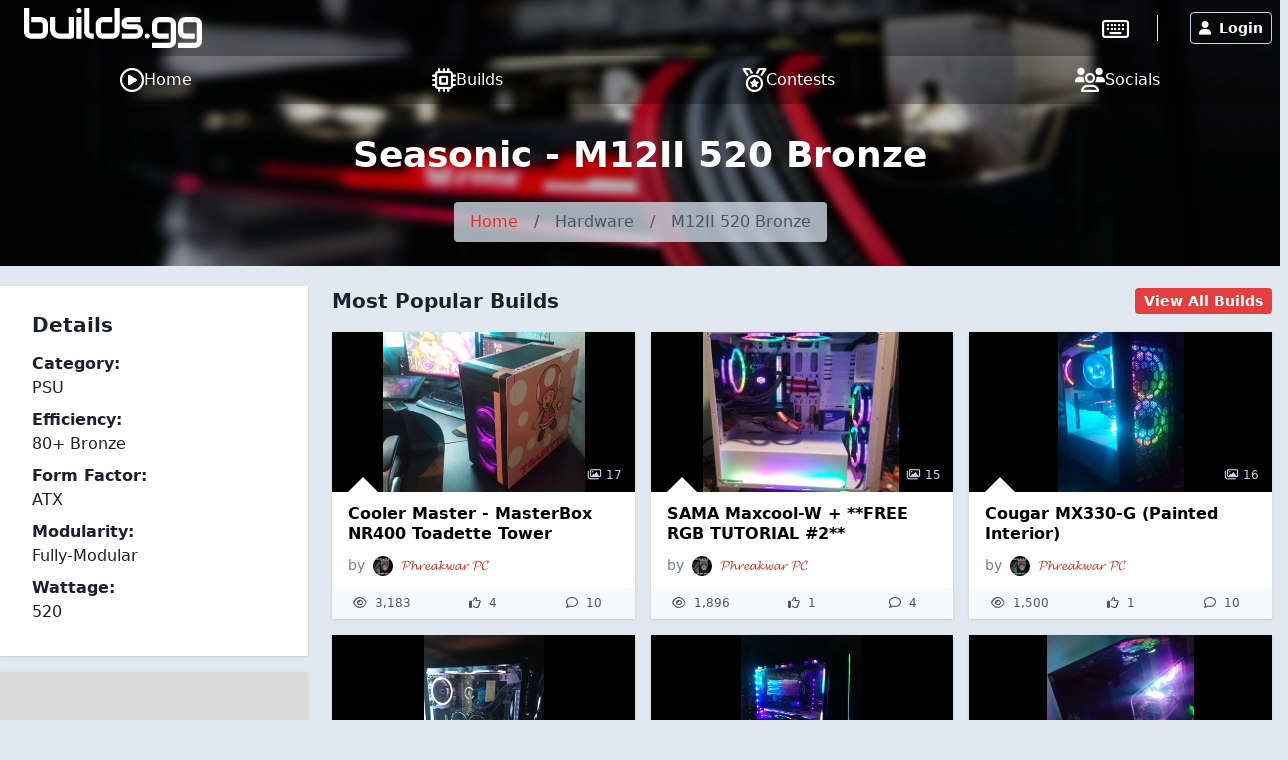

--- FILE ---
content_type: text/html; charset=utf-8
request_url: https://www.google.com/recaptcha/api2/anchor?ar=1&k=6LeOf5gUAAAAAO-VO0KXewbJ0GHpqz0n0CVbjJfT&co=aHR0cHM6Ly9idWlsZHMuZ2c6NDQz&hl=en&v=PoyoqOPhxBO7pBk68S4YbpHZ&size=invisible&anchor-ms=120000&execute-ms=30000&cb=h0lvs98a3bka
body_size: 48911
content:
<!DOCTYPE HTML><html dir="ltr" lang="en"><head><meta http-equiv="Content-Type" content="text/html; charset=UTF-8">
<meta http-equiv="X-UA-Compatible" content="IE=edge">
<title>reCAPTCHA</title>
<style type="text/css">
/* cyrillic-ext */
@font-face {
  font-family: 'Roboto';
  font-style: normal;
  font-weight: 400;
  font-stretch: 100%;
  src: url(//fonts.gstatic.com/s/roboto/v48/KFO7CnqEu92Fr1ME7kSn66aGLdTylUAMa3GUBHMdazTgWw.woff2) format('woff2');
  unicode-range: U+0460-052F, U+1C80-1C8A, U+20B4, U+2DE0-2DFF, U+A640-A69F, U+FE2E-FE2F;
}
/* cyrillic */
@font-face {
  font-family: 'Roboto';
  font-style: normal;
  font-weight: 400;
  font-stretch: 100%;
  src: url(//fonts.gstatic.com/s/roboto/v48/KFO7CnqEu92Fr1ME7kSn66aGLdTylUAMa3iUBHMdazTgWw.woff2) format('woff2');
  unicode-range: U+0301, U+0400-045F, U+0490-0491, U+04B0-04B1, U+2116;
}
/* greek-ext */
@font-face {
  font-family: 'Roboto';
  font-style: normal;
  font-weight: 400;
  font-stretch: 100%;
  src: url(//fonts.gstatic.com/s/roboto/v48/KFO7CnqEu92Fr1ME7kSn66aGLdTylUAMa3CUBHMdazTgWw.woff2) format('woff2');
  unicode-range: U+1F00-1FFF;
}
/* greek */
@font-face {
  font-family: 'Roboto';
  font-style: normal;
  font-weight: 400;
  font-stretch: 100%;
  src: url(//fonts.gstatic.com/s/roboto/v48/KFO7CnqEu92Fr1ME7kSn66aGLdTylUAMa3-UBHMdazTgWw.woff2) format('woff2');
  unicode-range: U+0370-0377, U+037A-037F, U+0384-038A, U+038C, U+038E-03A1, U+03A3-03FF;
}
/* math */
@font-face {
  font-family: 'Roboto';
  font-style: normal;
  font-weight: 400;
  font-stretch: 100%;
  src: url(//fonts.gstatic.com/s/roboto/v48/KFO7CnqEu92Fr1ME7kSn66aGLdTylUAMawCUBHMdazTgWw.woff2) format('woff2');
  unicode-range: U+0302-0303, U+0305, U+0307-0308, U+0310, U+0312, U+0315, U+031A, U+0326-0327, U+032C, U+032F-0330, U+0332-0333, U+0338, U+033A, U+0346, U+034D, U+0391-03A1, U+03A3-03A9, U+03B1-03C9, U+03D1, U+03D5-03D6, U+03F0-03F1, U+03F4-03F5, U+2016-2017, U+2034-2038, U+203C, U+2040, U+2043, U+2047, U+2050, U+2057, U+205F, U+2070-2071, U+2074-208E, U+2090-209C, U+20D0-20DC, U+20E1, U+20E5-20EF, U+2100-2112, U+2114-2115, U+2117-2121, U+2123-214F, U+2190, U+2192, U+2194-21AE, U+21B0-21E5, U+21F1-21F2, U+21F4-2211, U+2213-2214, U+2216-22FF, U+2308-230B, U+2310, U+2319, U+231C-2321, U+2336-237A, U+237C, U+2395, U+239B-23B7, U+23D0, U+23DC-23E1, U+2474-2475, U+25AF, U+25B3, U+25B7, U+25BD, U+25C1, U+25CA, U+25CC, U+25FB, U+266D-266F, U+27C0-27FF, U+2900-2AFF, U+2B0E-2B11, U+2B30-2B4C, U+2BFE, U+3030, U+FF5B, U+FF5D, U+1D400-1D7FF, U+1EE00-1EEFF;
}
/* symbols */
@font-face {
  font-family: 'Roboto';
  font-style: normal;
  font-weight: 400;
  font-stretch: 100%;
  src: url(//fonts.gstatic.com/s/roboto/v48/KFO7CnqEu92Fr1ME7kSn66aGLdTylUAMaxKUBHMdazTgWw.woff2) format('woff2');
  unicode-range: U+0001-000C, U+000E-001F, U+007F-009F, U+20DD-20E0, U+20E2-20E4, U+2150-218F, U+2190, U+2192, U+2194-2199, U+21AF, U+21E6-21F0, U+21F3, U+2218-2219, U+2299, U+22C4-22C6, U+2300-243F, U+2440-244A, U+2460-24FF, U+25A0-27BF, U+2800-28FF, U+2921-2922, U+2981, U+29BF, U+29EB, U+2B00-2BFF, U+4DC0-4DFF, U+FFF9-FFFB, U+10140-1018E, U+10190-1019C, U+101A0, U+101D0-101FD, U+102E0-102FB, U+10E60-10E7E, U+1D2C0-1D2D3, U+1D2E0-1D37F, U+1F000-1F0FF, U+1F100-1F1AD, U+1F1E6-1F1FF, U+1F30D-1F30F, U+1F315, U+1F31C, U+1F31E, U+1F320-1F32C, U+1F336, U+1F378, U+1F37D, U+1F382, U+1F393-1F39F, U+1F3A7-1F3A8, U+1F3AC-1F3AF, U+1F3C2, U+1F3C4-1F3C6, U+1F3CA-1F3CE, U+1F3D4-1F3E0, U+1F3ED, U+1F3F1-1F3F3, U+1F3F5-1F3F7, U+1F408, U+1F415, U+1F41F, U+1F426, U+1F43F, U+1F441-1F442, U+1F444, U+1F446-1F449, U+1F44C-1F44E, U+1F453, U+1F46A, U+1F47D, U+1F4A3, U+1F4B0, U+1F4B3, U+1F4B9, U+1F4BB, U+1F4BF, U+1F4C8-1F4CB, U+1F4D6, U+1F4DA, U+1F4DF, U+1F4E3-1F4E6, U+1F4EA-1F4ED, U+1F4F7, U+1F4F9-1F4FB, U+1F4FD-1F4FE, U+1F503, U+1F507-1F50B, U+1F50D, U+1F512-1F513, U+1F53E-1F54A, U+1F54F-1F5FA, U+1F610, U+1F650-1F67F, U+1F687, U+1F68D, U+1F691, U+1F694, U+1F698, U+1F6AD, U+1F6B2, U+1F6B9-1F6BA, U+1F6BC, U+1F6C6-1F6CF, U+1F6D3-1F6D7, U+1F6E0-1F6EA, U+1F6F0-1F6F3, U+1F6F7-1F6FC, U+1F700-1F7FF, U+1F800-1F80B, U+1F810-1F847, U+1F850-1F859, U+1F860-1F887, U+1F890-1F8AD, U+1F8B0-1F8BB, U+1F8C0-1F8C1, U+1F900-1F90B, U+1F93B, U+1F946, U+1F984, U+1F996, U+1F9E9, U+1FA00-1FA6F, U+1FA70-1FA7C, U+1FA80-1FA89, U+1FA8F-1FAC6, U+1FACE-1FADC, U+1FADF-1FAE9, U+1FAF0-1FAF8, U+1FB00-1FBFF;
}
/* vietnamese */
@font-face {
  font-family: 'Roboto';
  font-style: normal;
  font-weight: 400;
  font-stretch: 100%;
  src: url(//fonts.gstatic.com/s/roboto/v48/KFO7CnqEu92Fr1ME7kSn66aGLdTylUAMa3OUBHMdazTgWw.woff2) format('woff2');
  unicode-range: U+0102-0103, U+0110-0111, U+0128-0129, U+0168-0169, U+01A0-01A1, U+01AF-01B0, U+0300-0301, U+0303-0304, U+0308-0309, U+0323, U+0329, U+1EA0-1EF9, U+20AB;
}
/* latin-ext */
@font-face {
  font-family: 'Roboto';
  font-style: normal;
  font-weight: 400;
  font-stretch: 100%;
  src: url(//fonts.gstatic.com/s/roboto/v48/KFO7CnqEu92Fr1ME7kSn66aGLdTylUAMa3KUBHMdazTgWw.woff2) format('woff2');
  unicode-range: U+0100-02BA, U+02BD-02C5, U+02C7-02CC, U+02CE-02D7, U+02DD-02FF, U+0304, U+0308, U+0329, U+1D00-1DBF, U+1E00-1E9F, U+1EF2-1EFF, U+2020, U+20A0-20AB, U+20AD-20C0, U+2113, U+2C60-2C7F, U+A720-A7FF;
}
/* latin */
@font-face {
  font-family: 'Roboto';
  font-style: normal;
  font-weight: 400;
  font-stretch: 100%;
  src: url(//fonts.gstatic.com/s/roboto/v48/KFO7CnqEu92Fr1ME7kSn66aGLdTylUAMa3yUBHMdazQ.woff2) format('woff2');
  unicode-range: U+0000-00FF, U+0131, U+0152-0153, U+02BB-02BC, U+02C6, U+02DA, U+02DC, U+0304, U+0308, U+0329, U+2000-206F, U+20AC, U+2122, U+2191, U+2193, U+2212, U+2215, U+FEFF, U+FFFD;
}
/* cyrillic-ext */
@font-face {
  font-family: 'Roboto';
  font-style: normal;
  font-weight: 500;
  font-stretch: 100%;
  src: url(//fonts.gstatic.com/s/roboto/v48/KFO7CnqEu92Fr1ME7kSn66aGLdTylUAMa3GUBHMdazTgWw.woff2) format('woff2');
  unicode-range: U+0460-052F, U+1C80-1C8A, U+20B4, U+2DE0-2DFF, U+A640-A69F, U+FE2E-FE2F;
}
/* cyrillic */
@font-face {
  font-family: 'Roboto';
  font-style: normal;
  font-weight: 500;
  font-stretch: 100%;
  src: url(//fonts.gstatic.com/s/roboto/v48/KFO7CnqEu92Fr1ME7kSn66aGLdTylUAMa3iUBHMdazTgWw.woff2) format('woff2');
  unicode-range: U+0301, U+0400-045F, U+0490-0491, U+04B0-04B1, U+2116;
}
/* greek-ext */
@font-face {
  font-family: 'Roboto';
  font-style: normal;
  font-weight: 500;
  font-stretch: 100%;
  src: url(//fonts.gstatic.com/s/roboto/v48/KFO7CnqEu92Fr1ME7kSn66aGLdTylUAMa3CUBHMdazTgWw.woff2) format('woff2');
  unicode-range: U+1F00-1FFF;
}
/* greek */
@font-face {
  font-family: 'Roboto';
  font-style: normal;
  font-weight: 500;
  font-stretch: 100%;
  src: url(//fonts.gstatic.com/s/roboto/v48/KFO7CnqEu92Fr1ME7kSn66aGLdTylUAMa3-UBHMdazTgWw.woff2) format('woff2');
  unicode-range: U+0370-0377, U+037A-037F, U+0384-038A, U+038C, U+038E-03A1, U+03A3-03FF;
}
/* math */
@font-face {
  font-family: 'Roboto';
  font-style: normal;
  font-weight: 500;
  font-stretch: 100%;
  src: url(//fonts.gstatic.com/s/roboto/v48/KFO7CnqEu92Fr1ME7kSn66aGLdTylUAMawCUBHMdazTgWw.woff2) format('woff2');
  unicode-range: U+0302-0303, U+0305, U+0307-0308, U+0310, U+0312, U+0315, U+031A, U+0326-0327, U+032C, U+032F-0330, U+0332-0333, U+0338, U+033A, U+0346, U+034D, U+0391-03A1, U+03A3-03A9, U+03B1-03C9, U+03D1, U+03D5-03D6, U+03F0-03F1, U+03F4-03F5, U+2016-2017, U+2034-2038, U+203C, U+2040, U+2043, U+2047, U+2050, U+2057, U+205F, U+2070-2071, U+2074-208E, U+2090-209C, U+20D0-20DC, U+20E1, U+20E5-20EF, U+2100-2112, U+2114-2115, U+2117-2121, U+2123-214F, U+2190, U+2192, U+2194-21AE, U+21B0-21E5, U+21F1-21F2, U+21F4-2211, U+2213-2214, U+2216-22FF, U+2308-230B, U+2310, U+2319, U+231C-2321, U+2336-237A, U+237C, U+2395, U+239B-23B7, U+23D0, U+23DC-23E1, U+2474-2475, U+25AF, U+25B3, U+25B7, U+25BD, U+25C1, U+25CA, U+25CC, U+25FB, U+266D-266F, U+27C0-27FF, U+2900-2AFF, U+2B0E-2B11, U+2B30-2B4C, U+2BFE, U+3030, U+FF5B, U+FF5D, U+1D400-1D7FF, U+1EE00-1EEFF;
}
/* symbols */
@font-face {
  font-family: 'Roboto';
  font-style: normal;
  font-weight: 500;
  font-stretch: 100%;
  src: url(//fonts.gstatic.com/s/roboto/v48/KFO7CnqEu92Fr1ME7kSn66aGLdTylUAMaxKUBHMdazTgWw.woff2) format('woff2');
  unicode-range: U+0001-000C, U+000E-001F, U+007F-009F, U+20DD-20E0, U+20E2-20E4, U+2150-218F, U+2190, U+2192, U+2194-2199, U+21AF, U+21E6-21F0, U+21F3, U+2218-2219, U+2299, U+22C4-22C6, U+2300-243F, U+2440-244A, U+2460-24FF, U+25A0-27BF, U+2800-28FF, U+2921-2922, U+2981, U+29BF, U+29EB, U+2B00-2BFF, U+4DC0-4DFF, U+FFF9-FFFB, U+10140-1018E, U+10190-1019C, U+101A0, U+101D0-101FD, U+102E0-102FB, U+10E60-10E7E, U+1D2C0-1D2D3, U+1D2E0-1D37F, U+1F000-1F0FF, U+1F100-1F1AD, U+1F1E6-1F1FF, U+1F30D-1F30F, U+1F315, U+1F31C, U+1F31E, U+1F320-1F32C, U+1F336, U+1F378, U+1F37D, U+1F382, U+1F393-1F39F, U+1F3A7-1F3A8, U+1F3AC-1F3AF, U+1F3C2, U+1F3C4-1F3C6, U+1F3CA-1F3CE, U+1F3D4-1F3E0, U+1F3ED, U+1F3F1-1F3F3, U+1F3F5-1F3F7, U+1F408, U+1F415, U+1F41F, U+1F426, U+1F43F, U+1F441-1F442, U+1F444, U+1F446-1F449, U+1F44C-1F44E, U+1F453, U+1F46A, U+1F47D, U+1F4A3, U+1F4B0, U+1F4B3, U+1F4B9, U+1F4BB, U+1F4BF, U+1F4C8-1F4CB, U+1F4D6, U+1F4DA, U+1F4DF, U+1F4E3-1F4E6, U+1F4EA-1F4ED, U+1F4F7, U+1F4F9-1F4FB, U+1F4FD-1F4FE, U+1F503, U+1F507-1F50B, U+1F50D, U+1F512-1F513, U+1F53E-1F54A, U+1F54F-1F5FA, U+1F610, U+1F650-1F67F, U+1F687, U+1F68D, U+1F691, U+1F694, U+1F698, U+1F6AD, U+1F6B2, U+1F6B9-1F6BA, U+1F6BC, U+1F6C6-1F6CF, U+1F6D3-1F6D7, U+1F6E0-1F6EA, U+1F6F0-1F6F3, U+1F6F7-1F6FC, U+1F700-1F7FF, U+1F800-1F80B, U+1F810-1F847, U+1F850-1F859, U+1F860-1F887, U+1F890-1F8AD, U+1F8B0-1F8BB, U+1F8C0-1F8C1, U+1F900-1F90B, U+1F93B, U+1F946, U+1F984, U+1F996, U+1F9E9, U+1FA00-1FA6F, U+1FA70-1FA7C, U+1FA80-1FA89, U+1FA8F-1FAC6, U+1FACE-1FADC, U+1FADF-1FAE9, U+1FAF0-1FAF8, U+1FB00-1FBFF;
}
/* vietnamese */
@font-face {
  font-family: 'Roboto';
  font-style: normal;
  font-weight: 500;
  font-stretch: 100%;
  src: url(//fonts.gstatic.com/s/roboto/v48/KFO7CnqEu92Fr1ME7kSn66aGLdTylUAMa3OUBHMdazTgWw.woff2) format('woff2');
  unicode-range: U+0102-0103, U+0110-0111, U+0128-0129, U+0168-0169, U+01A0-01A1, U+01AF-01B0, U+0300-0301, U+0303-0304, U+0308-0309, U+0323, U+0329, U+1EA0-1EF9, U+20AB;
}
/* latin-ext */
@font-face {
  font-family: 'Roboto';
  font-style: normal;
  font-weight: 500;
  font-stretch: 100%;
  src: url(//fonts.gstatic.com/s/roboto/v48/KFO7CnqEu92Fr1ME7kSn66aGLdTylUAMa3KUBHMdazTgWw.woff2) format('woff2');
  unicode-range: U+0100-02BA, U+02BD-02C5, U+02C7-02CC, U+02CE-02D7, U+02DD-02FF, U+0304, U+0308, U+0329, U+1D00-1DBF, U+1E00-1E9F, U+1EF2-1EFF, U+2020, U+20A0-20AB, U+20AD-20C0, U+2113, U+2C60-2C7F, U+A720-A7FF;
}
/* latin */
@font-face {
  font-family: 'Roboto';
  font-style: normal;
  font-weight: 500;
  font-stretch: 100%;
  src: url(//fonts.gstatic.com/s/roboto/v48/KFO7CnqEu92Fr1ME7kSn66aGLdTylUAMa3yUBHMdazQ.woff2) format('woff2');
  unicode-range: U+0000-00FF, U+0131, U+0152-0153, U+02BB-02BC, U+02C6, U+02DA, U+02DC, U+0304, U+0308, U+0329, U+2000-206F, U+20AC, U+2122, U+2191, U+2193, U+2212, U+2215, U+FEFF, U+FFFD;
}
/* cyrillic-ext */
@font-face {
  font-family: 'Roboto';
  font-style: normal;
  font-weight: 900;
  font-stretch: 100%;
  src: url(//fonts.gstatic.com/s/roboto/v48/KFO7CnqEu92Fr1ME7kSn66aGLdTylUAMa3GUBHMdazTgWw.woff2) format('woff2');
  unicode-range: U+0460-052F, U+1C80-1C8A, U+20B4, U+2DE0-2DFF, U+A640-A69F, U+FE2E-FE2F;
}
/* cyrillic */
@font-face {
  font-family: 'Roboto';
  font-style: normal;
  font-weight: 900;
  font-stretch: 100%;
  src: url(//fonts.gstatic.com/s/roboto/v48/KFO7CnqEu92Fr1ME7kSn66aGLdTylUAMa3iUBHMdazTgWw.woff2) format('woff2');
  unicode-range: U+0301, U+0400-045F, U+0490-0491, U+04B0-04B1, U+2116;
}
/* greek-ext */
@font-face {
  font-family: 'Roboto';
  font-style: normal;
  font-weight: 900;
  font-stretch: 100%;
  src: url(//fonts.gstatic.com/s/roboto/v48/KFO7CnqEu92Fr1ME7kSn66aGLdTylUAMa3CUBHMdazTgWw.woff2) format('woff2');
  unicode-range: U+1F00-1FFF;
}
/* greek */
@font-face {
  font-family: 'Roboto';
  font-style: normal;
  font-weight: 900;
  font-stretch: 100%;
  src: url(//fonts.gstatic.com/s/roboto/v48/KFO7CnqEu92Fr1ME7kSn66aGLdTylUAMa3-UBHMdazTgWw.woff2) format('woff2');
  unicode-range: U+0370-0377, U+037A-037F, U+0384-038A, U+038C, U+038E-03A1, U+03A3-03FF;
}
/* math */
@font-face {
  font-family: 'Roboto';
  font-style: normal;
  font-weight: 900;
  font-stretch: 100%;
  src: url(//fonts.gstatic.com/s/roboto/v48/KFO7CnqEu92Fr1ME7kSn66aGLdTylUAMawCUBHMdazTgWw.woff2) format('woff2');
  unicode-range: U+0302-0303, U+0305, U+0307-0308, U+0310, U+0312, U+0315, U+031A, U+0326-0327, U+032C, U+032F-0330, U+0332-0333, U+0338, U+033A, U+0346, U+034D, U+0391-03A1, U+03A3-03A9, U+03B1-03C9, U+03D1, U+03D5-03D6, U+03F0-03F1, U+03F4-03F5, U+2016-2017, U+2034-2038, U+203C, U+2040, U+2043, U+2047, U+2050, U+2057, U+205F, U+2070-2071, U+2074-208E, U+2090-209C, U+20D0-20DC, U+20E1, U+20E5-20EF, U+2100-2112, U+2114-2115, U+2117-2121, U+2123-214F, U+2190, U+2192, U+2194-21AE, U+21B0-21E5, U+21F1-21F2, U+21F4-2211, U+2213-2214, U+2216-22FF, U+2308-230B, U+2310, U+2319, U+231C-2321, U+2336-237A, U+237C, U+2395, U+239B-23B7, U+23D0, U+23DC-23E1, U+2474-2475, U+25AF, U+25B3, U+25B7, U+25BD, U+25C1, U+25CA, U+25CC, U+25FB, U+266D-266F, U+27C0-27FF, U+2900-2AFF, U+2B0E-2B11, U+2B30-2B4C, U+2BFE, U+3030, U+FF5B, U+FF5D, U+1D400-1D7FF, U+1EE00-1EEFF;
}
/* symbols */
@font-face {
  font-family: 'Roboto';
  font-style: normal;
  font-weight: 900;
  font-stretch: 100%;
  src: url(//fonts.gstatic.com/s/roboto/v48/KFO7CnqEu92Fr1ME7kSn66aGLdTylUAMaxKUBHMdazTgWw.woff2) format('woff2');
  unicode-range: U+0001-000C, U+000E-001F, U+007F-009F, U+20DD-20E0, U+20E2-20E4, U+2150-218F, U+2190, U+2192, U+2194-2199, U+21AF, U+21E6-21F0, U+21F3, U+2218-2219, U+2299, U+22C4-22C6, U+2300-243F, U+2440-244A, U+2460-24FF, U+25A0-27BF, U+2800-28FF, U+2921-2922, U+2981, U+29BF, U+29EB, U+2B00-2BFF, U+4DC0-4DFF, U+FFF9-FFFB, U+10140-1018E, U+10190-1019C, U+101A0, U+101D0-101FD, U+102E0-102FB, U+10E60-10E7E, U+1D2C0-1D2D3, U+1D2E0-1D37F, U+1F000-1F0FF, U+1F100-1F1AD, U+1F1E6-1F1FF, U+1F30D-1F30F, U+1F315, U+1F31C, U+1F31E, U+1F320-1F32C, U+1F336, U+1F378, U+1F37D, U+1F382, U+1F393-1F39F, U+1F3A7-1F3A8, U+1F3AC-1F3AF, U+1F3C2, U+1F3C4-1F3C6, U+1F3CA-1F3CE, U+1F3D4-1F3E0, U+1F3ED, U+1F3F1-1F3F3, U+1F3F5-1F3F7, U+1F408, U+1F415, U+1F41F, U+1F426, U+1F43F, U+1F441-1F442, U+1F444, U+1F446-1F449, U+1F44C-1F44E, U+1F453, U+1F46A, U+1F47D, U+1F4A3, U+1F4B0, U+1F4B3, U+1F4B9, U+1F4BB, U+1F4BF, U+1F4C8-1F4CB, U+1F4D6, U+1F4DA, U+1F4DF, U+1F4E3-1F4E6, U+1F4EA-1F4ED, U+1F4F7, U+1F4F9-1F4FB, U+1F4FD-1F4FE, U+1F503, U+1F507-1F50B, U+1F50D, U+1F512-1F513, U+1F53E-1F54A, U+1F54F-1F5FA, U+1F610, U+1F650-1F67F, U+1F687, U+1F68D, U+1F691, U+1F694, U+1F698, U+1F6AD, U+1F6B2, U+1F6B9-1F6BA, U+1F6BC, U+1F6C6-1F6CF, U+1F6D3-1F6D7, U+1F6E0-1F6EA, U+1F6F0-1F6F3, U+1F6F7-1F6FC, U+1F700-1F7FF, U+1F800-1F80B, U+1F810-1F847, U+1F850-1F859, U+1F860-1F887, U+1F890-1F8AD, U+1F8B0-1F8BB, U+1F8C0-1F8C1, U+1F900-1F90B, U+1F93B, U+1F946, U+1F984, U+1F996, U+1F9E9, U+1FA00-1FA6F, U+1FA70-1FA7C, U+1FA80-1FA89, U+1FA8F-1FAC6, U+1FACE-1FADC, U+1FADF-1FAE9, U+1FAF0-1FAF8, U+1FB00-1FBFF;
}
/* vietnamese */
@font-face {
  font-family: 'Roboto';
  font-style: normal;
  font-weight: 900;
  font-stretch: 100%;
  src: url(//fonts.gstatic.com/s/roboto/v48/KFO7CnqEu92Fr1ME7kSn66aGLdTylUAMa3OUBHMdazTgWw.woff2) format('woff2');
  unicode-range: U+0102-0103, U+0110-0111, U+0128-0129, U+0168-0169, U+01A0-01A1, U+01AF-01B0, U+0300-0301, U+0303-0304, U+0308-0309, U+0323, U+0329, U+1EA0-1EF9, U+20AB;
}
/* latin-ext */
@font-face {
  font-family: 'Roboto';
  font-style: normal;
  font-weight: 900;
  font-stretch: 100%;
  src: url(//fonts.gstatic.com/s/roboto/v48/KFO7CnqEu92Fr1ME7kSn66aGLdTylUAMa3KUBHMdazTgWw.woff2) format('woff2');
  unicode-range: U+0100-02BA, U+02BD-02C5, U+02C7-02CC, U+02CE-02D7, U+02DD-02FF, U+0304, U+0308, U+0329, U+1D00-1DBF, U+1E00-1E9F, U+1EF2-1EFF, U+2020, U+20A0-20AB, U+20AD-20C0, U+2113, U+2C60-2C7F, U+A720-A7FF;
}
/* latin */
@font-face {
  font-family: 'Roboto';
  font-style: normal;
  font-weight: 900;
  font-stretch: 100%;
  src: url(//fonts.gstatic.com/s/roboto/v48/KFO7CnqEu92Fr1ME7kSn66aGLdTylUAMa3yUBHMdazQ.woff2) format('woff2');
  unicode-range: U+0000-00FF, U+0131, U+0152-0153, U+02BB-02BC, U+02C6, U+02DA, U+02DC, U+0304, U+0308, U+0329, U+2000-206F, U+20AC, U+2122, U+2191, U+2193, U+2212, U+2215, U+FEFF, U+FFFD;
}

</style>
<link rel="stylesheet" type="text/css" href="https://www.gstatic.com/recaptcha/releases/PoyoqOPhxBO7pBk68S4YbpHZ/styles__ltr.css">
<script nonce="99po6cyvbcQwrjaPvCcPCQ" type="text/javascript">window['__recaptcha_api'] = 'https://www.google.com/recaptcha/api2/';</script>
<script type="text/javascript" src="https://www.gstatic.com/recaptcha/releases/PoyoqOPhxBO7pBk68S4YbpHZ/recaptcha__en.js" nonce="99po6cyvbcQwrjaPvCcPCQ">
      
    </script></head>
<body><div id="rc-anchor-alert" class="rc-anchor-alert"></div>
<input type="hidden" id="recaptcha-token" value="[base64]">
<script type="text/javascript" nonce="99po6cyvbcQwrjaPvCcPCQ">
      recaptcha.anchor.Main.init("[\x22ainput\x22,[\x22bgdata\x22,\x22\x22,\[base64]/[base64]/[base64]/KE4oMTI0LHYsdi5HKSxMWihsLHYpKTpOKDEyNCx2LGwpLFYpLHYpLFQpKSxGKDE3MSx2KX0scjc9ZnVuY3Rpb24obCl7cmV0dXJuIGx9LEM9ZnVuY3Rpb24obCxWLHYpe04odixsLFYpLFZbYWtdPTI3OTZ9LG49ZnVuY3Rpb24obCxWKXtWLlg9KChWLlg/[base64]/[base64]/[base64]/[base64]/[base64]/[base64]/[base64]/[base64]/[base64]/[base64]/[base64]\\u003d\x22,\[base64]\x22,\x22GMKYwrbDpcOcwpfDu8ONbxHCjMK3XirCuMOkwpVCwpTDnsKFwrZgQsOUwqlQwrkOwqnDjHEXw6x2TsOkwqwVMsO/[base64]/w4EAw5rDuMKUw7BYbkfDtcKfIwHCq8KOwq50TyxPw7NqLsOnw5DCscOCH1QXwoQRdsOKwr1tCQF6w6ZpWE3DssKpWjXDhmMMScOLwrrCk8OHw53DqMOzw6Nsw5nDqsKMwoxCw5vDr8Ozwo7CisOVRhgxw7zCkMOxw7PDlzwfBQdww5/Ds8OUBH/DmUXDoMO4dnnCvcOTasKIwrvDt8Odw6vCgsKZwrl9w5MtwqNOw5zDtl/Ch3DDokzDo8KJw5PDrS5lwqZMacKjKsKhIcOqwpPCqcKnacKwwpJlK35ZHcKjP8O1w7IbwrZ+bcKlwrA/cjVSw7dfRsKkwpQaw4XDpWJxfBPDh8O/wrHCs8OYPy7CisOPwr8rwrEBw6RAN8OfbXdSKMOAdcKgNMOKMxrCgUEhw4PDlGARw4BdwqYaw7DCgVo4PcOawrDDkFg1w6XCnEzCr8KsCH3DqcOZKUhcV0cBJsKPwqfDpVjCt8O2w53DgkXDmcOicRfDhwBywqN/w75hwrjCjsKcwrwwBMKFTRfCgj/CrjzChhDDvWcrw4/DqsKYJCItw4cZbMO+wp40c8OOVXh3RcOgM8OVY8OKwoDCjFHCukg+A8OOJRjCm8KAwobDr1NMwqptGMOSI8OPw4LDkQB8w4XDsm5Ww4vCqMKiwqDDrMOUwq3CjXLDoDZXw6nCkxHCs8K3ElgRw6fDvsKLLl7Ct8KZw5U6CVrDrkHCrsKhwqLCpSs/wqPChRzCusOhw6wawoAXw4zDug0OPcKPw6jDn1gJC8OPScKvOR7Dv8KGVjzCssKnw7M7wo80IxHCiMOLwrMvc8Oxwr4vXMO3VcOgDMO4PSZ5w7sFwpFmw7HDl2vDujvCosOPwrHCv8KhOsKCw6/CphnDm8O8QcOXWGUrGxMwJMKRwozCghwJw5jCvEnCoC/CqBt/wrHDr8KCw6dJImstw67CrkHDnMKCJlw+w5hUf8KRw5kMwrJxw6TDlFHDgG52w4Uzwp0Dw5XDj8Oxwq/Dl8KOw6Y3KcKCw5bCiz7DisOrfUPCtVfCtcO9ESLCk8K5al7CqMOtwp0IGjoWwovDgnA7asOHScOSwozCvyPCmcKdc8Oywp/DuAlnCTrCsxvDqMK2wo1CwqjCtsOAwqLDvwLDosKcw5TChj43wq3CsTHDk8KHOSMNCSbDu8OMdhjDisKTwrcVw4nCjkoqw4Rsw67Coh/[base64]/Dly8cJEzClHsTwqLCrXPDpFDDvsKwXEYrw7LCrzjDkynDo8Kiw5/CncKbw6lewqFwMBDDjltEw5bCrMKROsOWwrTCgcKewoAmLcOtMsKBwoBlw6srTyl0HA/DtMOHw5jDujHCuVLDgHzDuFQOdXM8TSXCncKrcXI9w7PCq8Kmwr9NOsOfwpphfhzCin8Aw7zCssO2w5rDg3kPeSHDkGlVwoYSOsOdwqnCux3DpsOkw4c9wpY5w41Mw5QmwpvDssONw4vDpMO7B8KPw4pnw4PCkwg7WsOgLsKBw6bDmsKtw5rDusOWesKgw6/Clx96wotXwr1rVDrDn3jDvjhMdik4woRSNsO7L8Kzw6x+OsK5B8OjTDw/w5vCg8Knw5/[base64]/w7MONMO3wqlVw7TCtsKPwoUuw6wJw7nDm8OaLgfCky3DqsO7eUgNwoZFAzfDucKsNsO6w7p3w5Qew6nCisKHwo5Mwq/CjsOqw5LCokNQTA3CrsK0wrvDhltIw6BbwoHCkWFewr3Cl0TDhMKSw4pFw7/Dn8OCwp8gUsOqD8Ofwo7DjsKOwodAfUUew5dyw6TCrgnCqjAnUhIyGErCo8KhW8Kzwo9vL8OiccKiYRlmWcOGAjULwrhiw7MjT8KcfcOFwovCoVDClgspOsK2wp/DmzU6VsKeLsONclQaw7/Dt8OKPHnDlcK/w540Dz/DrcKiw5tgd8KaQCDDrX5vwqJcwpPDqMOYdcOMwoDCj8KNwoTClGlew4DCtMK2PwvDq8Omw7FHA8K7PCQYD8KyUMObw5PDnVIDAMKZVsKnw4vCsgvCoMO5WMO1DijCucKHBMK0w6IReCYwVsKxEsOxw4PClMKcwphWcMKGV8OKw4paw4jDv8KwJgjDkRkwwqB/KVlVw5jDugvCg8OsPH5GwoUkFH7DuMOcwonCrcOOwoDCr8KIwr/DtQUywrLCoWLClMKQwqUgdxHDrsOMwrXCtcKFwpdhwrHDhzkEcErDqjvCpVYgQlHDuSQCwq7CugwPBcOmD2cXJsKAwonDrcOtw63Dg1g6ScK8F8KQEcOcwpkBd8KQKMKVwo/DuWTClcO+wqRYwr3Cqx8RJmLCkMOdwqUnAGsHw5dkw78HZMKNw5bCvWgRw5oybxTDqcKsw6MSw4XDusKcHsO9WTcZNTlgQMONwprCgcKzTzJJw40/wonDgsOCw58Rw7bDnmcGw6/[base64]/ClXTDpn4jPCXDrcOsYV/CrT3Di8K9TTnCv8KXwrbClMK6cBx4OX93f8K4w4IWWiTCh35zw5LDhlpOw5YswpzDjcKkIcOiw6/DpsKrAlXCtMOML8KrwpNuwobDmsKmFUrCgUExw4TDrWghTsKBZWNsw67Ct8OLw4/DnsKOLnHCnhEOB8OEVsKYRMObw4JiIi/DkMKNw7vDrcOAwrfCkMKDw4kuDcK+wqPDr8OpPCXCt8KWO8O/w4Fnw53CksKqwqs9G8OvRcK6woIyw6vCqcO5a2nDpcKAw57DvlMjwoYcTcKSwptzGVvDs8KTFGBrw4/Ck3JgwrrDtHTChwrCjDLDryZMwo3DjsKuwrrDrcOUwoUuY8OgO8O2C8KQSFfCpsKEdC9jwrXChjhJwr1AOSsMY0oWw5zDlcO3wprDoMOswp5Tw5oVQAk/wpk4bhDCjMOlw4zDqMK4w4LDmAvDmmoxw7/[base64]/[base64]/fDIGw7l4w5TDqCFXw67DqsKMOSnDn8K+w6IyPcOvNMK1wo/Dh8O2IsOTbQRmwpQ6BsODeMKcw7jDsChJwrplPjhnwr/CsMKRNMOEw4Faw7zCrcKqwqPCtCdFbsKDQ8O9AATDoFnCu8OBwqHDpcKzwrfDl8OhH2tMwq5xewBvXsO/RXvCkMKkZcO3E8K8w73CrjLDjAYtw4Vpw4dDwqrDrUxqK8O4wqzDpVsbw750MsKCwrfCocKjw6dWCMKbZD9zwrnDicKlQMKvXsKvF8KOwoURw47DlFAmw7NqLAMrw6/Dm8KowoHClE5eYsOGw4LDlsK+esOHLcOmYRYBw6ZVw6DChsKww6LCvcOycMOUwoFlw7lTHsORw4fCg0cecsOVQMOpwos9MnjDmg3DoFbDjlXDpcK6w6xcw7bDlcO6wrd3DCzCrQ7DoRlhw75cbGnCvljCvMO/w6wuBEQBw4zCq8Kjw5vCjcOdGCcwwpkuwolQXDlWYcObdEfDjsK2w6rCh8KIw4HDv8OHwq3DpgbCrsOoTDXCsBgXXGNAwq/DrcO0GMKAQsKNa3vDiMKmw4wUAsKGAnlRDMOyEsK/UiDDmnfDmMOaw5bDmMK3fcKHw5zDvsKvwq3DqUwNw5Q7w5QoJkgOdClHwpvDryPCrnzCvlHDqh/[base64]/w4EEw7NOSCp2esKSw49uUcK3w5/CosOJwr8eYSzCtcOBU8OewqrDhk/Dohgwwo80woJmwpkFCcO5HsOhw4pjUD3Cs3fCuCnClMOkTDFuYhkmw5jDjmhPKcKmwr5Uwr8XwojDlnjDrMO3DsKhRsKJLsOiwqALwr0sV0sYDkRbw5s8wqIbw5sXcQbCi8KKYcOhwpJ2woXCmcO/w4/Cs39swoDCn8KhKsKIwoHCvsOgEzHDiG7DkMO6w6LDlcKQcMKIQhjCrsO+w5zDtgfCs8OJHyjChMKUdHsYw64Xw6jDlnbDgWjDisKXw7UdAVrDhFHDrMKoWcOeUMOyecOdeAzDjVdEwqdyRsOvMRpeXARAwovCn8OEA2jDhMOAw5zDnMOQBkMQcw/DicOKaMOedyEpQG9HwpfCijBtw6/[base64]/PinCkcK1LU9Tw5rCq8KJWsOdPxXCi1bChzwFZcK5V8O7YcOdB8OfGMKeYsKzwq/Ch07CtXjChMKdQ3LCk1rCg8KYVMKJwrLDuMOQw41gw5LCpTg7JnPCtMKJw5/[base64]/DgnHDtjM1w6LCiljDmMOHKMKfwocqw5zDl8OEwq9OwoHCvsKbwo9Ww5Zew5XCicOww73DgDrDiU3DmMOdWTrDj8OfLMKqw7LCmRLDtMObw7wIasO/w40PJcKaV8O+wptLHsKew4PCiMO4WjvDq1TCu39vwqMOTgh4DSXCqmTCpcOJWDlLw6RPwpt9wq3CuMKjw4cbW8KOw7Rnw6cpwr/DoUzCuTfDosOrw57DsXzDncOPwrrCjnDCgcKyeMKrKiXCmjXChELDq8ONd0lEwpLCqMKuw6hEUFdAwo/DrCfDnsKCJAPCtMOew6XCicKZwrXCpcKAwrUVwqPCn0bCmDvCpF/DtcKFNBLCkcKTKsOTE8OmKwY2woDCqW7CgxY1w4TDkcOgwptTbsKHemosCsKIwp9twrLCpsO/QcKrY0Qmw73DqXzCrVI2M2TDmcOkwp88w4ZWwprCr23Cu8OiPMOKwo55a8KlBsKwwqPDnjAhZ8OVXR3DuQfDkQ5sccONw6jDvHoBdsKGwrpvKMOZHS/CvsKBOsKiQMO4DS3CocOlHsK8G3tSV2vDmsOMGMKWwolUDmtsw5MMWMK6wr3DjsOoMsKbwq9eZ3LDmnPCmnN1AsK/I8Oxwo/DtAPDgsKXC8KPFlHDoMOEDxhJfjrCnnLDiMKqwq/Cs3TDkkx8wo9UVDAYIVZFXMKzwpPDmhDCqTjDsMOTw4Q2woBCw44Da8KHWcOmw7x4XTEPQmHDu1ZHesO/wqRmwprCoMOJVcKvwoXCtcKLwqfCjMO1ZMKpwrZKXsOhwrvCvcOkwpzDjMK6w704P8OddsOKw5DCk8OOw79qwrrDpcOeRDohJRh8w7RXa30fw5Aow65OY0rCksKLw5JHwo15bmHChcOCbw3CgVgqwoTCm8K5US/DoCgowpfDosK6w4LCjcORwrMQwrsORFIIcMOLw6rDpRPCiGZPXQ7DksOqZ8OUwrPDrsKow7fCjMKCw6DCryJhw51wD8K/a8Oaw7nCjD1EwoMPEcO1D8OgwozCm8Ouw5MAIcKrwq5ME8KRcw5Sw4HCrcO5wq/Dhw4+T05qS8KjwrTDiD10w5Eyf8OOwp1KbMKuw63Dv0hEwqk4wq5hwqozwojCjG/CgsK/[base64]/Qx4ww60ywqxqTsKBVl9DSsOMaMOMw6bCsTZswpV6wq3DkmUAw506w6LDr8OtZsKPw6nDmnFiw7BoMRsMw5DDjMKnw4/DlcKDXXjDuEfDjcKbQCoALmPDr8KWPsKcfz5uMCZpSl/DhsO/RXYtDAlwwpzCvn/CvsKlw5hrw5jCk343wrIWw5BSWnfDoMO9ScOWwoHCgMKeUcOlVsOMEjlgIwd1FC55wq7CoHTCt2g2fCXDocKhe2PDkMKdfkfDlg8EZsK7RgfDpcKMwrnDvHwTJMKSQ8Ohw55JwoPCjsKfexEEw6DCmMOawqo2WRzCksKxw4l7w4rChMOkfcOlewF9w7rClcORw59+wr/CuX/CghYFV8KkwqojOmA7OMKvScOXwoXDssK4w63DgsKdw5ZrwpfChcOwHMOZKMO5MRfClMOUw75xw6QFw40/eSvDoGrCrgwrJsOkGCvCmsKWGMOEcEzCtsKeBcOBVwfDq8OyK1jCrzXDm8OKK8KfZhrDscKeP00TTXB+A8OPPyMxw6tTWcKHw7NLw47ChXUTwrfCqcKjw7DDqMKGO8KLaTgeJxInWT/DqMOtGWtNFsKrdwfCt8OWwqDCtTUpwrDDisOHbB4ewqtEHcKLXcK1Ti/[base64]/Cn1Ucw58zwpXDiMKwS8KtZMOswpN8w6xKIw19PhLCvMO7w4DDscO+WFx6IsOtNB4Cw4lYF1ZvOcOMH8OsLBTDtRvCkg87wpHCpFbDmwnCtFxuwoN9Pi9cIcOgU8KgExteZB9TBcKhwpLDmDvDgsOjw5/DjHzCj8KOwo4ULzzCoMKCJsKAXkhBw7xSwonCssKEwq/[base64]/DpQpaw57DicKxfyjClRg+aDnDhcKqPsKOw73CucKbwqo3OizDo8OGw5rDisK6UcKkcmnCjywWwr5Sw5jDlMKiw4DCnsOVU8K+w4Ysw6ENwoPDvcOFOloyZHFcw5Vrwppdw7LCv8Kew6/DngvDo2/DrsK3NALCkcKFSsOFY8OCU8K2Yj3DrsOAwpNiwpHCiXdxGiXCmMKOw58jS8K4YXbCljrDg300woNUXDUJwp5vfsOuNHTCsyvCr8K6w7B/[base64]/CsMOjw4bDvMOjU0YZw4jDvGzCh8OGZy7DjcO5NMKZwoXCoB7DjMOrBcOJZlLCh3cTwo/DrMOfEMOwwrjCisOfw6HDmSsPw57CpTc7woFwwpgQwoHCqMO2KkTDqFdicnEIYCBAM8OYw6M8B8O0w6xVw6jDuMKyRsOVwrBrQAwvw51rNj92w4ASFcOaCgYpw6TDqsK0wrYCVMOBTcOFw7PCgcKrwpJ5wp/DqMKlDsKcwr3Cp0TCuDBXIMO/KAfCkz/CiVwKQmzCtsKzwqEOw6J2esOCCwvCuMOyw7nDsMOJb2TDlcOwwq1dwqByO3tARsO9PS5CwqjCv8OZfSorGV8GC8KvYMKrO1DDs0FtQ8KYEMOdQGMiw4rCpsKXNsOyw6BBZ3jDgGR8P1/[base64]/woN4w5DDg8KrKhc2w6XCgsKpJ18ww5fDiFjDmU7DrcOWBcOlJQ8xw5/DvnDDhDvCtStww68OacOywpnCh0wbwot3wqwmRcO7woEwHyfDkx7Dm8KgwpgCAsKWw69lw5VhwoFFw4dVw7sQw7/[base64]/DmF/DpMK4w7XDvMKuwqZpw4PDvsKNaiDDkFhvAyPDlwlaw5MAZmPDpBPCgcKgYDPDlMK/wok9ESoEIMO8DMOMw7bDjMKSwq3CoHoCTFfClcO9JsKywo5yTUfCqcKGwp7DhhkzehbDh8OGWcKwwqbCnTJbwrJBwoDCnsOofMO3woXCoV3ClBtew77CmyISw4zChsKowpnChsOpYcO1w4LDmRfCrWnDnEpiw5vCjVHCmcKzNEAueMOkw6bDtCpMKz/DpMK9T8OFwrrChDHDgMKxaMO/K0UWUMO3UcKjUXY3HcOKJMOOw4LCnsK8wqrDizJqw5xDw5nDsMObBsKRdcKKTsOYCcO8JMOpw5nDuDnCl1TDqnZrEcKCw53CuMOBwqTDusOjd8ODwprDoBM6MCzCqSfDnEN/AMKVw7rDlivDrSYaPcODwp5Lwq1DZyHClXU5e8KfwprDmcORw49dfcKYBMKjw6ppwoY4w7HDocKAwpRdQGfCl8Kdwr9WwrUnM8OHWsKxw4LDohU9dsOOGMKMw5/DhsOfehBuw4/DiF/DjAPCqCc+N3YkITjDgMOFFwxRw5XCrkbCnnXCt8Kiwo/DssKqcinDjAvClCZwTG7ChUfCmQHCgsOiPDnDgMKAwrnDkEVzw49/w6zCsRfCmMOSJcOow5PDn8OjwqPCtSlEw6fDp193w5TCssKBwrfCm0NqwozCo27CkMKMLMKlwrzCsU4bwoVNdn/DhcOewqAFwqBvWnJZw7DDuW1EwpQmwqDDkgwVHBdGw7gawo/Cm34RwqlYw6nDrwjDmMOfD8Krw6jDnMKSZcOxw64JHcKcwpc6wpEwwqnDucO6An4KwrbCicOVwpwOw53CrxfCgcK6FjrDpC9Fwr/CrMK0w4hDwplqSsKcJTAsJCxpAMKAB8KFwpc+djvCiMO8Ql3ChMOwwpbDmcKyw54CbsKCd8OeUcO1MVM6w4V2Mj3CjMOPw44jw6UzWyJxwr3DkRbDiMOqw5NWwpEqVMOeE8O7wowBw5wBwrvDugvDu8KyFS5fwo/DhkvCn0jCsmLCgXDDtAnClcObwodhaMOTf3ZnNcKuasOBByhDeQ/CnR7CtcOhw6DCjnRcwpc2VHUxw4YLwqtWwovCrFnCunRvw6YGZU/ClcKEw4fCgsOkKVRYP8KKH3k8woBpcMK0BMOYVsKdwp9ew67DqsKaw7t9w6NISsKQwpfCsXvDtR44w7rCmcO/YcK5wrt2FGjCik7CjcOMQcOVOsKlbCTCg0QoCMKGw6DCuMOZw45Bw7TCsMKOJ8OPD2BtGMK7Cip2d23Cn8KAw4IxwrHDsA7DmcK6esKMw7FESsKTw6LDlcKASgvDl0HCi8KaTMOKw4PChl/Cu2guAcOMJcK3wrXDrTDDtsKywqvChMOWwq4mBwjCmMOpOysuNMKpwqsswqVhwr/CiQtfwpgJw47DvjBmDXlaESPCm8KoUsKTQi41w6x2bcODwqoebsKpw6UEw67DviRfXcKySUFUIsKfaGbDkC3CgsOPZ1HDrwo3w6x1WGpCw5LCjlLDr1lYHxMew5/[base64]/w5NpwpjCunXDr01rPH7CgMOVPGTDvhNZfXrDiDIewo8fV8KSel/[base64]/w4zDm8KuLk4vwqRMHsOrwozDkB7DvsKnw4kmwp46K8O3FcOFYkvDo8OTw4LDj0oxMQk8w5ppDMK5w7rDusO3WnE9w6IVPsOQXXvDp8KywrZEMsOcenDDosKTNcKaBXEBV8KSDwNDBysZworDt8KaGcOGwohGRj3CvXrCgsKbFlwCw5gQOsOWE1/[base64]/Uy7Ci8KYwojClMOFw7PDisOVCsK3OcO1w5rCsR/CocKEw5d1amxMw53DmMOAUMKKZcKfIMOpw6sMEkULWj1MUUzDig/DgGbCj8KuwpnCskTCmMO9ecKNccOTNzUFwrpOQHUYwpIwwq3Ci8OewrIiVFHCosOIw4jColXDmsO6wr1yZsOwwqBPBMOAOWbCjCN/woA/ZXnDvhzCtwXClcO9KMKeKnPDosOEwpfDnlFQw4HCkMOcw4fCjsO6WsK2JFddSMKjw41OPBvCjXPCqlrDs8OHCXA4woxqYRF4RsKDworCrcOBVk/Cixw+RiRcA2LDlXE+MT7Dk3fDtRZZOU/[base64]/Cs8KwPMKow7EFw5/DlMOzw6xGS8O4GsK9w4fCsi5PChnDjDvCulrDt8KqUsOfBCghw6BXIW3CqsKHEcKRw6grw7gtw7cUw6PDmsKKwpXCoGQ8Km3Do8ODw7bDpcOzwoXDsyBOwrt7w7/DgVrCrcOfV8K/[base64]/Dr8K3WcKww5HDkSd3Y2fDo2J7f0jDoHZ/[base64]/w7TCkMKffsKNIRXCugEXwqfCocO6wrM4Jjsqw5DCucOLLjd6w77CucKvQcObwrnDoyBgJnXCscOlLMKpwpbDgHvCqMK/[base64]/wrXCgArDqMOzScOFNEIyXcOqD8KMbiTDiTrCtU1CfsOdw4zCicOVw4nDuR/CpsKmw7LDgkrDqgpvw650w48fwr83w7vDicK+wpXDpsKWwpZ/[base64]/DrcKXwoNIw47DtcKebcOLwpULd8OtI1w+wrnDhcO+wp82T17DikrDtDQQfAl6w6PCo8OmwrnCgsK6esK1w7vDqRMzLsKpw6piwrjCqMOpPVXCjcOUwq3CryRZw6/ClBIpw58oFMK9w44PL8OtbcKKDsO8LMKXw4HDpj/CncODUGIyM0LDvMOsS8KVNl0CXhAgw6d+wotxXsOtw4AMaTpbFcOMR8OKw5XDgy7CjMO5w6TCqUHDlRbDosK3LMOPwoVrfMK8XMKQeTHDo8O2wrLDnWRjwoPDhsK9dR/[base64]/wrDDhFrCg8OhDcOlJj/Cl8ObWMKldMOTwoQvwqlqw5lfSFzCjXTCnRDCtMO6KkFLEnrClEVyw6oCOwLDvMKLfCNBLMKQw5Eww4XDkWHCq8Kew4UvwoDDlsOzwq46LcOGwo1kw5nDpsOxan/CrjXDj8OewoJoTg/CvMOjOwXDvsOGTMKIUyROU8KuwqfDmMKKHVXDvsOZwpEmZ0TDv8OrL3XCl8K+UB3DicKawpdLwrLDikzCiipRw6o1ScOVwr1dw5B0KcOyZXBSdHs3DcO6FyQ3TsOCw7sVXB/DkG3CqSs6DG46w6HDqcKWb8OOwqJQHsKEw7V1bS/DiHjCgGsLwr5rw5TCnyTCr8Ktw4nDmQfCo2rCsQwaJsO2acK7wo8HEXfDocOwMcKCwoDDjjAuw4vDjMKKfDJfwokgUMKxw5RTw5bCpHrDuHnCnWnDgh1hwoVvJDHCj1fDnMK6w69hWxfDq8KcRhkuwr/DtsOMw7/CtBdpS8KpwqxNw5YHJMOuCMOVRcK7wr4tN8OOLMKHYcOfwqDCoMK/TQsMXiJZNwJVwrJowqjDuMKfa8OAFlLDrcK/WmwtcMOeAsOtw7/CqcKjaBsgw7LCnhbDo0PCg8O/[base64]/w6fCuEDDsTPDkcOsQsKDOCwlQSHDhUzChMOOGyQPXBANEl3CqDEoTFIJw7nCh8KoCMKrLlc8w6PDgkHDuQTCkcOlw6/CiTMpa8K3wpgHScKwQg3CnXPCtcKBwqZNwoHDg1/Cn8KFFGUAw7vDl8OGYcO5G8O/wr/[base64]/DgFNGw7hGW8OYwppXw7TCrlVywqDDisKOwq4GYcKUwoHDgw/[base64]/DllvCt8O8wpsSfXBDwqFBAcKXSMORwoVyQ1EOSMKAwrYWF3thIBzDvAHCp8OzEMOmw6Mrw5xNSsOow40VLMOQwocdARbDlsK8R8O/w4LDi8Oiw7bCjTDCqMO/w5B+X8OpWMOPQi3CgTXClcKBOVfDlsKhOsKVBnvDj8OYe0c/w4zDi8KsJcOAD0nCuTjCiMOuwprDgk8IW2plwpU9wqY0w7zCvl7Dv8K+wrvDm14iJQc3wr9VFE0WTTbDmsO3EcKyNWFyHyTDpsKcIH/Dn8K/bEzDjsOdPMOrwq8GwrwIdhbCucKJwrbCv8OJw4fDm8Ogw7PDhMOQwqrCssOzZcOtRQ/DiF/CtMOPSMOSwq8fdRZUCwHDvQEaWGTClS8Ow6AiRXwJLsKfwr3CvsO6wqzCi2vDsFTCrlBSZsOVUsKewpoPF0HCmUl0w5ZywrTCrCR2wrrCsjfDnVZZXD7DgRzDknxew6suRcKZBcKCBWvDmMOUw5vCt8KFwqHDg8O0LMKzIMO7woliwo/Dp8OFwpMRwpjDjsKVTFXDuww9wq3DkgrCrU/[base64]/wrHChlMOWVdUEjgzHMKBw6vDu8KBR8K0w59Tw4HCuCLCoCtRw7LCi3vClcKrwoEdwqnCiHTCt05BwrQ/w6/DqRwtwpl7w5jCuVHClQdEMkZyTihRwqzDk8OQI8KzXmM/S8Okw5zCksOiwrDDrcO/wpwNfhTDoT5aw61MccOpwqfDrXTCmsK3w4cGw6LCtcKKXQ7CosKUw67DvkcDHHHCqsO+wr1iI0dpQsOpw6HCrcOnF3kywpHCsMORw4jCssKNwqZoBcO5TMO3w5M0w5TDhHt9bS90S8K6ZSLDrMOdSCN0w4PCqMOawoxMfkLCpwDCocKmL8OITS/CqTt4wp4GTHfDosOufsKqQFpTa8OAIWNyw7Erw7fClsKGVTjDvSkaw63DjcOlwoUpwo/[base64]/NQgfwottPwvCiFxLwozCisOXZsKTW8OBJ8KHw4/CtMO7wrVYw7xbQhPDh3F7TTtWw5ZIbsKNwo0gwqzDiDo5KcOUPzoec8OfworDoxZJwpFpH3zDhxHCtAfChmnDpcKxVsK5wqUkFxxfw5Blw61cwppmQ27CrMOGHDLDkSVfCcKRw73CmGN1TW3Dty7CmsKqwoYjwpUeAS5nOcK/[base64]/CmcObwqkyfcKqw4bDp3fDvExnw7gpw7kNwpPCpl9qw7vDtEXDv8ODSlAVKkcjw77Dn2Y7wolcOBNtbRhcwrczw7bCrxjConzCjlEmw4oZwpIRw4B+bcKBfG3DpkbDpcKywrNvMnRywr3CjGopfcOGScKjAMOXMVwwCMKCOBdzwpsywothRMKcwp/[base64]/CtcKxMAdmCsKCScOvwoEOw4LDr8KFw4oINHYOIXosDcKVMMOuecOZJ0LDlwHDmy/ClE12WxYLwpYjAz7DjR5OAMKHw7QAVsKJwpdRw65AwoTClMO9wp/ClgnCjRTDrDIuw5djwqLDhsOvw4jDo2MHwrvCrW/[base64]/[base64]/CocO/w5DDoHY3bMOew6HCgcOhVMOywodTwobDlsOXTsK0bMKVw7bDicORCEsDwoAoJcKvNcOzw7HDhsKTRSQzbMKGbcO+w4k4wrHDrsOWdcK/[base64]/DkcKRw5/DmXXDhXvDsVcLwqXCilzDicOlY8KEFh88PWvCisOQw7tEw75Kw6lkw6rCqMKndMKkUMKQwol9KBdacsKlbTYYwr4eKEAfwo9Nwq1vaDEeFBxKwrvDoC7DoS7CuMKfwrIFwprCvAbDu8K+bj/DnR10wrjCoRNdTQvCgSRPw67Dm10cwovDpsKuw6HDs1zCuRjDnydXWCJrw5/[base64]/CpHERXzHDnHQVw63Ch17CiBVbRRjDkRx7EsKKwr86J3TCgsO/McO3wpfCjsKhw6zCo8OGwq48w5Zwwr/[base64]/[base64]/NsOSZcOWwpzCklrCk8KWc8Olw7PDkhBww41RQsO7wpTDmHQuwrMjwrrColXDqTwmw6vCpEvDry0iC8KoETPCvH9SZsKlN25iJMKbJsKEDCfDlB/Dr8O7e0VCw4lXw6IpFcKswrTCj8KTaSLCvcO3w65Yw6kWwoFkBzXCqMO8wqgawrjDrQbClj3CpsO6LsKYVAVMVTB1w4zDvBJ1w63CrMKMwpjDixtTD2/CscO/GcKiw6lBH0o6S8KmFsORAypPDyvDjcO1TwN1wrZww6oXOsKOw5zDh8OXF8Ozw7cDSMODwoDClWfDswh+NU90EMOyw7cdw5pWOlU6w6bCuE/CgMOAccOHBmfDjcKLw5VdwpQKUsOhci7Dlw3Dr8OKwpdWGcK8f2VXw6/CtsOawoZIwq/DlcO8dcO2Eg5KwpluOGtCwpBpw6bCvQTDliXCq8K/wqDCuMKwMi3CksKUbTxBw6bChWUGwrIlHXJmw5TCg8OQw67DtcOkWcOBwrfDmsO/XsK/DsO3PcOzw6kpacOqb8ONH8OpQHrCjXDDkkrChMOaYETDvcKmJkjDj8OjPMK1ZcKiAsOSw43DihfDjMOMwo1JGsKCZMKCRAAfJcO+w7nCicKtwqNHwoLDuT/CtcOGPgrDqcK5f0ZtwonDncKkwpUawpjChT/[base64]/[base64]/[base64]/WD7DqmTCum80w4ZlLsKVwrpdM8OGw7ovUsKyMMOdwpsbw4l3XAjCtMK1FWzCqxnCvxLDlsOqNMOsw602w7rDmE9BPB5zw6pzwpQlTMKERknDsTR4YSnDlMKbwp5HdMKjNcKxw4U/ZsOCw59QDnIXwpTDjcK6Fl3Dg8OOwqTDgMKpciFTwrVqE0UvMD3Ds3JmZngHwp/[base64]/CtwTDucK1w7FiEx8mw4Udw7snw5NwHkcgwr7DnsKACcOpwrzCtWcxwo4XWHBEw6zCkcOYw4Zdw6bDhzUWw4nCiChgS8OtasOQw7nCtE16wqjDjxsSBkPCjnsSw44Yw4rDt1VJwqspcC3CvcKgworCmC3Dj8ONwpY/V8KhRMOsdjc1wqnCuibCs8KeCDVXZDEzfgnCqz0MUHkww7k2dx1If8KVwrsKwozCkMKPw4fDi8OUMyk0wovCh8OUElwkw5/[base64]/[base64]/[base64]/[base64]/DtMKDw6TDvgnDgHQGWnZ0BVs+wp/Dv2zDnDrDkMO/AkTDrC/DtV7Cmz3CtcOXw6I3w79GdGQOw7TCugprwpnDoMO/wpvChkQMw6zCqlcuBQVXw7x0GsKwwr/CljbDv0rDoMK+w7EMwo4zQMO7w4jDqyQ4w4UEAXUzw450CQRhFFl8w4RYaMKCTcKlA1hWAsOpcm3CuV/CinDDpMKPwo3Ch8KZwohYwokYZcO9e8OYPQR6woJ0wqAQNgjDgMONFHRFw4vDq33CugTCn2PCi0vDv8OLw54zwrZXw7oyal3CiTvDnBnCq8OVKi4YacOyY0wUd2zDg0khFR/CqH9wAsOswpsMBSA3bTDDpMKAKklgwpPDkgjDgsOqw48QEUvDrsOVN1DDgxMwb8K3ckElw4fDnknDpcKxw49Sw4UuIsO+ViDCucK0wp5yXFjCnMKXaQrDr8K/WcOww43CvRc4wonCo0ZCw45xPMOFCGPCq2bDqg3CiMKkDsOwwpEOWcOjDMOHJsO6LMKeTQXCgGZEfMKOOsO4cQ4uwr/[base64]/DqsKmwpU8BcOuZnHCo0oIwpBIU8K4KGJrN8KIwrpbDwPCgVLCjyLCmA7CkTd2wqkIw6fDoR7CjXs6wpxtw6PCmz7Dk8OeTn7CrFLCr8OZwpbCusK+KHrDksKJw4Y+woDDi8Kfw43DmWByLgg/w5RMw4IeAxDCgjAmw4LClMOcHB4WBcKTwobCr2A6wqVfXsOlwoxPRXTCtSvDgcOOUcKoYU8KJ8KKwqAtwp/CqgpwTlgUBTxLw7LDoX0Uw7AfwqAcHWrDtcKMwoXClkIwecKtDcKLwrQye1UZwrQbNcKfY8KvSXBQbxnDocO0w7jCrcOMIMOhw4nCjzsow6HDosKXGsKJwpJvwqfDhj4Hw5nCn8OuU8K8PsKSwqrClsKjE8OtwpZhw5DDtcKvRWkYwpLCvUZsw6RwMmxfwpzDrC/CmmbDlcOJXSrCucOaUG9xfzgCwr5ZCB0XXcKiAlNQCVU0MSNJOsOEOsOuDsKGA8Krwr82PcKWI8OodWnDpMO3PCHClRnDk8OWS8ONUEBXQ8KgdQ/Cj8OfUsO7w51XUcOidhjCj301Z8KNwrHDtA3CgsKJIBUpCT3CljV2w7MRYsK0w6rDt213wodEwpTDlAbDq1XCg0HDtsKqwqh8HsO0J8KTw6FAwpzDjjfDgsOOw5nDr8OMCcKKbMOPHzQqwobDrWbCizfDtAF4w5tbwrvDjMO1w450KcK7Z8KIw4/DhMKgWMK/wprCgwbCsnHCq2LCnREswoJtdcK+wq46YQZ3wrPDqFU8bTLDt3PCtcOBNR5Gw7nCvXjChkwXwpJowpHDjMKBw6VAY8KRGsKzZsKGw558wqLCszcwAsOxKsKcw7DChsKuwpzDp8KyaMKXw4/Cg8Otw4rCqMK2wroFwqJWdQg0EMK6w5vDhMOTHXhbCH4fw4w+Oh7CssOaDMO/[base64]/CgsOSwphqw6taI27DtiPDhArDlsOfwpzCmXE9w6Vhcxgpw7HDignDrz1CW3fDlzl2w4zDgiPCh8KlwqbDvG7Dn8Kywr1kw4sjwqlEwr/Di8Osw5fCuGJIGQNTZkkNwobDosKiwq3ClsKEwqTDlUzCnQoqcC0sNcKOCV/[base64]/DrsKoaMOwYlDDo8OnAnYuG3ZTWHYCw5DClATDnypFw5HDtRzCkkh6IcKWwo3DsnzDsWMlw6TDhcOgHA7ChMOAZMOMBVI5SxfCuQ4CwoldwqXCnyXDsTE1wpnDuMKuJ8KiFMKzw6nDrMKWw4tWBsO0AsKrGnLClRrDqFIvBg/Cv8O8wp8ILXNww4HDl3AQWx/CmxE9PcK3VVtHwoDCqw3CvwY/[base64]/w5IAwrItJGbCosOyccKVw5YcPMOxw59ScXLDgcOLXcK+QcODTUrChU/CuhTCsUDCu8K9NMK7LsOJBnrDuzrDhVDDjsOEwo7CqcKdw74YZsOEw7BvGirDgnHChkTColbCsgsWN3XDqMOUwovDhcKowoTChU1vVzbCqHF/FcKcw4vCtsKLwqDCnB/DtzwSTA4uDXdDdkzDhVTCl8Kcw4bCkcKDC8OTw6jCucOafEPDqW/Dj2nDmMOXKsKewq7Dj8KUw5XDj8KjKSpLwq52wprDhHt+wp/CncOtw5Q0w49NwofCgsKlezjDl3DDj8Oewp0Kw5QLI8Kjw5PCkgvDlcOaw7/DucOURgXDrcO4w5XDoA/DtcK5fmvDn3Agw4fCrMO9w4A/[base64]/DmsO2fcOuVMOYB0HCqMK1ZcKER8OeQlnDuxgrKgPCrsO1aMO/w4vCjMOlJsOEw5RTw58Mwr3DpTpTWVDDqT7CvBFbMsOdKsOSd8OebMKAEMKvw692w5XDrjLCnMOyZsOLwpTCn1jCo8OZw7YjUkkyw4cdw4TCvwzCsQ3DugMoQcKSLsOFw4pZA8KvwqBsRVHDoExmwqrDjSvDu01BZ0/DrMOIC8OnFsOHw74bw7QPSMOKLWhKwqHCv8ONw6HCo8ObLlZ6XcOhYsK3wrvDs8KRYcOwJMKwwqIbPsO+fcKObcKINMKTW8O+wqrDrR5Owp0ia8KWTCpePcK+w5/CkyLCnHA/w7rClGjDg8K6w5nDjnPCpcOEwpnCssKpZcOfNx3Co8OMJcKoAAAVY2x0LwLCkHtmw6nCvnnDhzfCnsOrD8Oqf1cgLmPDlcK/w5IiAwTDmsO6wrDCn8K+w6s6LsKbwrtIHcKOacKBUMOew7HCqMKrIVXDrWJ4TgtGwpEPNsO+eCwCSMOowr/DkMOLw6d9ZcOiw7/DqjoXwpDDu8O9w6LDpMKpwrNXwqLCllXDpgjCtcKPwqDCiMOowovCnsKJwo/Ck8KveGEPPMKQw5dBw7J6SWnCl3fCv8KawrXDjcOHKMK/wrzCi8OeGWoaVUsGXsK9CcOuwoHDgETCpEMIwo/CocKaw5nDmQzDlkPChDTCr3TDpkgJw6EawotUw5J3wqbDg2gaw7J6wojCpcOHJMOPw5ENdMOywrLDlXzDmFB9Eg9VKcOZOGjCk8O8wpEkfxHDlMKGB8O0fwpcw5EFWGZsIEAQwqp+UlUww4AewoNUWMKfw6pof8O1wpTClUpbbsK+wqPClMOpTMOqPsOXeE/CpMO4wqoxwpkHwqJiZsOhw5Fhw6vChsKdF8O5b0XCv8Ouw4zDhcKEXsOxBsOWw604wpIdEFk3wp/ClMOAwp/CghfDo8Ogw6Bww5zDjnPDhjpiJsOtwonCjiMVC0XCmxgVE8KxZMKKFMKZU3bDhB12wonCm8O8Mm7Ckm47WMOcKsKFwosCTVvDnCpIwqPCpTtUwpPDrBwEF8KRdsOnOFfCscOtwoLDjz/ChFE5FMKvw63DucKpMzrCqMKAJMOVw6YaJG/DnWtxw73DgUNXwpFhwrgFwoPDrMOow7rDrCRjw5PCqC0tRsKeJklnKMK7LxZHwoUQwrEhNyzCiwXCg8OqwoJew7/DgsKOw4IHw4Isw5cHw6LDqsO0QMOHRQhmIX/CjsKrwo52wrnDisKpw7QzdgcWAnUHwptoXsKJwq0acMKxNyFKwpXDq8OEw7nDuhJewqISw4HCgE/[base64]/DqXBtw5PDv8Kbw5/CpSg6EcKfwpnDkMO1wp1Zwr0jKGosKQLCrxrDtQnDnHrCvsK8HsK/wrfDkRTCoipYwo5oGsOvBg/CrMOdwqfDjsKEEMK1SAZdwrdlwop+w6Jpw4ISTMKEKS43KjhgZ8OUMHXCj8KXw49cwrjDqxZFw4cuwoIWwqJVcEJuPU0VN8OxLTPChirDvcOIXiktwo/DlcKmw7whwrnCj0daSFQxw4/DjsOHJ8OEA8KawrVgTEjClz7ClnNswpd0KsOVw4PDsMKcdsKibnjDrcKUYsKQL8OBFVXDr8OUw6jCvDbCqQB/wq4UOsKtwowww4jCiMO1PQ/CmsOGwrkNOTp8w6IlIjVzw415ScO0worCn8OcPU0pMgLDm8Kmw6XDjW3ClcOqVcKoJEvDs8KhTWDDpxBQGSRyWcKjwrfDjsOrwpbDvjcADcKqIVrDiDJTwqlPwpHDj8KgGisvMcKzeMKpfA/DiG7Dq8OqPSVrdQBowrrDvljCk2HCvCrCp8ONNsO9VsOawpzCksKrIn5pwrvCqcO9L3NUw6/DiMOLwpfDlcO2OMKIUUQLw4cXw7lmwoPDhcOMw58tA2vDp8K8w4N5OyZowp57IMKFX1XCghhuDE0tw5I1H8OvQcOMwrc2w55PO8KvXShwwr19wo3DisKNWHN3w7zCt8KDwp/DlMOmEEjDulsRw5jDlxkAOMOuHUwSMkTDhT/ClE8\\u003d\x22],null,[\x22conf\x22,null,\x226LeOf5gUAAAAAO-VO0KXewbJ0GHpqz0n0CVbjJfT\x22,0,null,null,null,1,[21,125,63,73,95,87,41,43,42,83,102,105,109,121],[1017145,768],0,null,null,null,null,0,null,0,null,700,1,null,0,\[base64]/76lBhnEnQkZnOKMAhk\\u003d\x22,0,0,null,null,1,null,0,0,null,null,null,0],\x22https://builds.gg:443\x22,null,[3,1,1],null,null,null,1,3600,[\x22https://www.google.com/intl/en/policies/privacy/\x22,\x22https://www.google.com/intl/en/policies/terms/\x22],\x22uXn1ZXNYzcPxL4wiFcAkmLHnlw+s+I5wSwREwpe3p4o\\u003d\x22,1,0,null,1,1768611069620,0,0,[72,15,41],null,[5,36,191],\x22RC-EGrBEVtMLwAMTw\x22,null,null,null,null,null,\x220dAFcWeA7qZd5fAK06j5e-H6pBXK8N5hTozu-qjf9w3rsIF1Vk5Df63PTpWC2JHrldNvau_BO6B_j8PIPEcP96wkqb4vSpetWozw\x22,1768693869486]");
    </script></body></html>

--- FILE ---
content_type: text/plain; charset=UTF-8
request_url: https://ws.builds.gg/socket.io/?EIO=4&transport=polling&t=j81io632&sid=oqRl6b274-5vddaCAg1v
body_size: -98
content:
40{"sid":"RFNz9LCbYpsksaFNAg1w"}

--- FILE ---
content_type: text/plain; charset=UTF-8
request_url: https://ws.builds.gg/socket.io/?EIO=4&transport=polling&t=j80wgrnw
body_size: -26
content:
0{"sid":"oqRl6b274-5vddaCAg1v","upgrades":["websocket"],"pingInterval":25000,"pingTimeout":20000,"maxPayload":1000000}